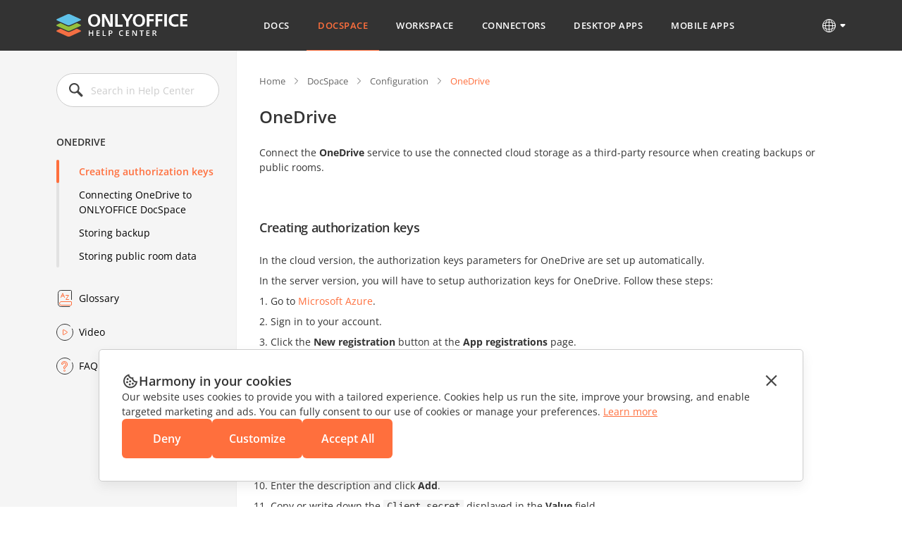

--- FILE ---
content_type: application/javascript; charset=UTF-8
request_url: https://helpcenter.onlyoffice.com/_next/static/chunks/pages/faq/%5Bfaq%5D-d47490244e6299bc.js
body_size: 3184
content:
(self.webpackChunk_N_E=self.webpackChunk_N_E||[]).push([[569],{2867:function(e,l,o){(window.__NEXT_P=window.__NEXT_P||[]).push(["/faq/[faq]",function(){return o(85)}])},1451:function(e,l,o){"use strict";o.d(l,{Q:function(){return g}});var t=o(5893),a=o(5697),p=o.n(a),s=o(7297),i=o(7379);function c(){let e=(0,s.Z)(["\n  display: flex;\n  flex-direction: column;\n"]);return c=function(){return e},e}let n=i.ZP.div.withConfig({componentId:"sc-e0ffe05-0"})(c());var r=o(7294),u=o(2032),_=o(9516),d=o(9265);function f(){let e=(0,s.Z)(["\n  position: relative;\n  border-top: 1px solid #E5E5E5;\n  padding: 32px 0;\n\n  @media "," {\n    padding: 24px 0;\n  }\n\n  &:last-child {\n    border-bottom: 1px solid #E5E5E5;\n  }\n\n  .accordion-btn {\n    display: flex;\n    justify-content: flex-start;\n    border: none;\n    cursor: pointer;\n    align-items: center;\n    gap: 10px;\n    width: 100%;\n    background-color: transparent;\n  }\n\n  .accordion-icon {\n    font-size: 24px;\n    line-height: 24px;\n    font-weight: 600;\n    text-align: center;\n    transition: transform 0.2s ease;\n    width: 24px;\n    min-width: 24px;\n  }\n\n  .accordion-content {\n    background-color: white;\n    overflow: hidden;\n    transition: max-height 0.2s ease;\n  }\n\n  .accordion-text {\n    font-weight: 400;\n    font-size: 14px;\n    line-height: 22px;\n    padding-top: 16px;\n    padding-left: 34px;\n\n    > ul {\n      padding-left: 16px;\n    }\n\n    a {\n      color: ",";\n\n      &:hover {\n        text-decoration: none;\n      }\n    }\n\n    @media "," {\n      font-size: 13px;\n    }\n  }\n\n  .accordion-heading {\n    outline: none;\n    letter-spacing: -0.02em;\n    cursor: pointer;\n\n    @media "," {\n      font-size: 16px;\n    }\n  }\n"]);return f=function(){return e},e}let m=i.ZP.div.withConfig({componentId:"sc-cff5654d-0"})(f(),_.U.mobile,d.Z.orangeMain,_.U.mobile,_.U.mobile),v=e=>{let{heading:l,children:o,onClick:a,isExpanded:p,isMenu:s,...i}=e,c=(0,r.useRef)(),[n,_]=(0,r.useState)(!1);return(0,r.useEffect)(()=>{p?_(!0):_(!1)},[p]),(0,t.jsxs)(m,{className:"accordion-item",...i,children:[(0,t.jsxs)("button",{className:"accordion-btn",onClick:()=>_(!n),children:[(0,t.jsx)("div",{className:"accordion-icon",children:n?"−":"+"}),(0,t.jsx)(u.Z,{className:"accordion-heading",level:4,label:l})]}),(0,t.jsx)("div",{ref:c,style:{maxHeight:"".concat(s?"fit-content":n?"".concat(c.current.scrollHeight,"px"):"0px")},className:"accordion-content",children:(0,t.jsx)("div",{className:"accordion-text",children:o})})]})};var g=v;let y=e=>{let{children:l,level:o}=e,a=l.filter(e=>"AccordionItem"===e.type.name);return(0,t.jsx)(n,{className:"accordion__section",children:a.map((e,l)=>{let{props:a}=e;return(0,t.jsx)(g,{heading:a.heading,level:o,children:a.children},l)})})};y.propTypes={style:p().oneOfType([p().object,p().array]),tabIndex:p().number,id:p().string,className:p().string},y.defaultProps={level:4}},2556:function(e,l,o){"use strict";o.d(l,{Z:function(){return r}});var t=o(5893),a=o(7297),p=o(7379),s=o(9265);function i(){let e=(0,a.Z)(["\n  border: none;\n  border-radius: 2px;\n  padding: 4px 8px;\n  font-size: 12px;\n  line-height: 19px;\n  color: ",";\n  background-color: ",";\n  cursor: pointer;\n  transition: background-color 0.3s;\n\n  &:hover {\n    background-color: ",";\n    text-decoration: none;\n  }\n"]);return i=function(){return e},e}let c=p.ZP.button.withConfig({componentId:"sc-fd67667d-0"})(i(),s.Z.gray,s.Z.tagColor,s.Z.tagHover),n=e=>{let{name:l,...o}=e;return(0,t.jsx)(c,{...o,children:l})};var r=n},6696:function(e,l,o){"use strict";var t=o(6626);let a=async(e,l,o)=>{let a=t.hi.Ic||"http://localhost:1337",p=l||!0===l?["filters[slug_id][$eq]=docs&fields=name,url,slug_id,position".concat("docs"===l?"&populate[category_docs][fields]=name,url,position&populate[category_docs][populate][article_docs][fields]=title,url&populate[category_docs][populate][level_2_docs][fields]=name,url,position&populate[category_docs][populate][level_2_docs][populate][article_docs][fields]=title,url,position,level_4_title&populate[category_docs][populate][level_2_docs][populate][level_3_docs][fields]=name,url,position&populate[category_docs][populate][level_2_docs][populate][level_3_docs][populate][article_docs][fields]=title,url,position,level_4_title&populate[category_docs][populate][level_2_docs][populate][level_3_docs][populate][level_4_docs][fields]=name,url,position&populate[category_docs][populate][level_2_docs][populate][level_3_docs][populate][level_4_docs][populate][article_docs][fields]=title,url,position&populate[category_docs][populate][level_2_docs][populate][level_3_docs][populate][icon_small][fields]=url":""),"filters[slug_id][$eq]=desktop&fields=name,url,slug_id,position".concat("desktop"===l?"&populate[category_desktops][fields]=name,url,position&populate[category_desktops][populate][article_desktops][fields]=title,url,position&populate[category_desktops][populate][level_2_desktops][fields]=name,url,position&populate[category_desktops][populate][level_2_desktops][populate][article_desktops][fields]=title,url,position,level_4_title":""),"filters[slug_id][$eq]=docspace&fields=name,url,slug_id,position".concat("docspace"===l?"&populate[category_docspaces][fields]=name,url,position&populate[category_docspaces][populate][article_docspaces][fields]=title,url,position&populate[category_docspaces][populate][level_2_docspaces][fields]=name,url,position&populate[category_docspaces][populate][level_2_docspaces][populate][article_docspaces][fields]=title,url,position,level_4_title&populate[category_docspaces][populate][level_2_docspaces][populate][level_3_docspaces][fields]=name,url,position&populate[category_docspaces][populate][level_2_docspaces][populate][level_3_docspaces][populate][article_docspaces][fields]=title,url,position&populate[category_docspaces][populate][level_2_docspaces][populate][level_3_docspaces][populate][icon_small][fields]=url":""),"filters[slug_id][$eq]=mobile&fields=name,url,slug_id,position".concat("mobile"===l?"&populate[category_mobiles][fields]=name,url,position&populate[category_mobiles][populate][article_mobiles][fields]=title,url,position&populate[category_mobiles][populate][level_2_mobiles][fields]=name,url,position&populate[category_mobiles][populate][level_2_mobiles][populate][article_mobiles][fields]=title,url,position,level_4_title&populate[category_mobiles][populate][level_2_mobiles][populate][level_3_mobiles][fields]=name,url,position&populate[category_mobiles][populate][level_2_mobiles][populate][level_3_mobiles][populate][article_mobiles][fields]=title,url,position,level_4_title&populate[category_mobiles][populate][level_2_mobiles][populate][level_3_mobiles][populate][level_4_mobiles][fields]=name,url,position&populate[category_mobiles][populate][level_2_mobiles][populate][level_3_mobiles][populate][level_4_mobiles][populate][article_mobiles][fields]=title,url,position&populate[category_mobiles][populate][level_2_mobiles][populate][level_3_mobiles][populate][icon_small][fields]=url":""),"filters[slug_id][$eq]=workspace&fields=name,url,slug_id,position".concat("workspace"===l?"&populate[category_workspaces][fields]=name,url,position&populate[category_workspaces][populate][article_workspaces][fields]=title,url,position&populate[category_workspaces][populate][level_2_workspaces][fields]=name,url,position&populate[category_workspaces][populate][level_2_workspaces][populate][article_workspaces][fields]=title,url,position,level_4_title&populate[category_workspaces][populate][level_2_workspaces][populate][level_3_workspaces][fields]=name,url,position&populate[category_workspaces][populate][level_2_workspaces][populate][level_3_workspaces][populate][article_workspaces][fields]=title,url,position,level_4_title&populate[category_workspaces][populate][level_2_workspaces][populate][level_3_workspaces][populate][level_4_workspaces][fields]=name,url,position&populate[category_workspaces][populate][level_2_workspaces][populate][level_3_workspaces][populate][level_4_workspaces][populate][article_workspaces][fields]=title,url,position&populate[category_workspaces][populate][level_2_workspaces][populate][level_3_workspaces][populate][icon_small][fields]=url":""),"filters[slug_id][$eq]=integration&fields=name,url,slug_id,position"].map(l=>"".concat(a,"/api/categories/?locale=").concat(e,"&").concat(l).concat(o?"&status=draft":"")):["filters[slug_id][$eq]=docs&fields=name,url,slug_id,position&populate[category_docs][fields]=name,url,position&populate[category_docs][populate][article_docs][fields]=title,url&populate[category_docs][populate][level_2_docs][fields]=name,url,position&populate[category_docs][populate][level_2_docs][populate][article_docs][fields]=title,url,position,level_4_title&populate[category_docs][populate][level_2_docs][populate][level_3_docs][fields]=name,url,position&populate[category_docs][populate][level_2_docs][populate][level_3_docs][populate][article_docs][fields]=title,url,position,level_4_title&populate[category_docs][populate][level_2_docs][populate][level_3_docs][populate][level_4_docs][fields]=name,url,position&populate[category_docs][populate][level_2_docs][populate][level_3_docs][populate][level_4_docs][populate][article_docs][fields]=title,url,position&populate[category_docs][populate][level_2_docs][populate][level_3_docs][populate][icon_small][fields]=url","filters[slug_id][$eq]=desktop&fields=name,url,slug_id,position&populate[category_desktops][fields]=name,url,position&populate[category_desktops][populate][article_desktops][fields]=title,url,position&populate[category_desktops][populate][level_2_desktops][fields]=name,url,position&populate[category_desktops][populate][level_2_desktops][populate][article_desktops][fields]=title,url,position,level_4_title","filters[slug_id][$eq]=docspace&fields=name,url,slug_id,position&populate[category_docspaces][fields]=name,url,position&populate[category_docspaces][populate][article_docspaces][fields]=title,url,position&populate[category_docspaces][populate][level_2_docspaces][fields]=name,url,position&populate[category_docspaces][populate][level_2_docspaces][populate][article_docspaces][fields]=title,url,position,level_4_title&populate[category_docspaces][populate][level_2_docspaces][populate][level_3_docspaces][fields]=name,url,position&populate[category_docspaces][populate][level_2_docspaces][populate][level_3_docspaces][populate][article_docspaces][fields]=title,url,position&populate[category_docspaces][populate][level_2_docspaces][populate][level_3_docspaces][populate][icon_small][fields]=url","filters[slug_id][$eq]=mobile&fields=name,url,slug_id,position&populate[category_mobiles][fields]=name,url,position&populate[category_mobiles][populate][article_mobiles][fields]=title,url,position&populate[category_mobiles][populate][level_2_mobiles][fields]=name,url,position&populate[category_mobiles][populate][level_2_mobiles][populate][article_mobiles][fields]=title,url,position,level_4_title&populate[category_mobiles][populate][level_2_mobiles][populate][level_3_mobiles][fields]=name,url,position&populate[category_mobiles][populate][level_2_mobiles][populate][level_3_mobiles][populate][article_mobiles][fields]=title,url,position,level_4_title&populate[category_mobiles][populate][level_2_mobiles][populate][level_3_mobiles][populate][level_4_mobiles][fields]=name,url,position&populate[category_mobiles][populate][level_2_mobiles][populate][level_3_mobiles][populate][level_4_mobiles][populate][article_mobiles][fields]=title,url,position&populate[category_mobiles][populate][level_2_mobiles][populate][level_3_mobiles][populate][icon_small][fields]=url","filters[slug_id][$eq]=workspace&fields=name,url,slug_id,position&populate[category_workspaces][fields]=name,url,position&populate[category_workspaces][populate][article_workspaces][fields]=title,url,position&populate[category_workspaces][populate][level_2_workspaces][fields]=name,url,position&populate[category_workspaces][populate][level_2_workspaces][populate][article_workspaces][fields]=title,url,position,level_4_title&populate[category_workspaces][populate][level_2_workspaces][populate][level_3_workspaces][fields]=name,url,position&populate[category_workspaces][populate][level_2_workspaces][populate][level_3_workspaces][populate][article_workspaces][fields]=title,url,position,level_4_title&populate[category_workspaces][populate][level_2_workspaces][populate][level_3_workspaces][populate][level_4_workspaces][fields]=name,url,position&populate[category_workspaces][populate][level_2_workspaces][populate][level_3_workspaces][populate][level_4_workspaces][populate][article_workspaces][fields]=title,url,position&populate[category_workspaces][populate][level_2_workspaces][populate][level_3_workspaces][populate][icon_small][fields]=url","filters[slug_id][$eq]=integration&fields=name,url,slug_id,position&populate[articles][fields]=title,url"].map(l=>"".concat(a,"/api/categories/?locale=").concat(e,"&").concat(l).concat(o?"&status=draft":"")),s=p.map(e=>fetch(e).then(e=>e.json())),i=await Promise.all(s),c=i.reduce((e,l)=>l.data&&Array.isArray(l.data)?e.concat(l.data):e,[]);return{data:c}};l.Z=a},85:function(e,l,o){"use strict";o.r(l),o.d(l,{__N_SSP:function(){return E},default:function(){return I}});var t=o(5893),a=o(2139),p=o(7294),s=o(6696),i=o(14),c=o(7817),n=o(5794),r=o(3799),u=o(7297),_=o(7379),d=o(7278),f=o(9265);function m(){let e=(0,u.Z)(["\n  .switcher {\n    color: ",";\n    cursor: pointer;\n    margin: 24px 0;\n    text-decoration: underline;\n\n    &:hover {\n      text-decoration: none;\n    }\n  }\n"]);return m=function(){return e},e}let v=(0,_.ZP)(d.Z).withConfig({componentId:"sc-469ffe86-0"})(m(),f.Z.orangeMain);var g=o(3263),y=o(6469),k=o(2032),b=o(2556),w=o(2628),x=o(1451),h=o(653),j=o(7578),Z=o(2208);let N=e=>{let{t:l,faqData:o,locale:a,leftMenuData:s,leftMenuIsOpen:i,setLeftMenuIsOpen:c}=e,{name:n,faq_block:r,tags:u}=o.data[0],[_,d]=(0,p.useState)(!1),[f,m]=(0,p.useState)(),[N,q]=(0,p.useState)(),[E,I]=(0,p.useState)(!1),[M,C]=(0,p.useState)(!1),O=async e=>{let l=await (0,j.Z)(a,e,4,1,preview),{articles:o,article_desktops:t,article_docs:p,article_docspaces:s,article_mobiles:i,article_workspaces:c}=l,n=[o,t,p,s,i,c].some(e=>{let{meta:{pagination:l}}=e;return l.pageCount>l.page});I(n),q([...(null==o?void 0:o.data)||[],...(null==t?void 0:t.data)||[],...(null==p?void 0:p.data)||[],...(null==s?void 0:s.data)||[],...(null==i?void 0:i.data)||[],...(null==c?void 0:c.data)||[]]),m(e),C(!0)};return(0,t.jsx)(v,{children:(0,t.jsxs)(g.Z,{children:[(0,t.jsx)(y.Z,{t:l,pageName:n,leftMenuData:s,leftMenuIsOpen:i,setLeftMenuIsOpen:c}),(0,t.jsxs)("div",{className:"wrapper",children:[(0,t.jsx)(w.Z,{t:l,pageName:n}),(0,t.jsx)(k.Z,{className:"wrapper-title",level:1,label:n}),(null==u?void 0:u.length)>0&&(0,t.jsx)("ul",{className:"tags",children:null==u?void 0:u.map((e,l)=>(0,t.jsx)("li",{children:(0,t.jsx)(b.Z,{onClick:()=>O(e.title),name:e.title})},l))}),(0,t.jsx)("div",{className:"switcher",onClick:()=>d(!_),children:l(_?"Collapse all":"Expand all")}),r.map((e,l)=>(0,t.jsxs)("div",{className:"faq-block",children:[r.name&&(0,t.jsx)(k.Z,{className:"faq-title",level:4,label:r.name}),(0,t.jsx)("div",{className:"faq-items",children:e.faq_item.map((e,l)=>(0,t.jsx)(x.Q,{isExpanded:_,heading:e.question,children:(0,h.ZP)(e.answer)},l))})]},l))]}),(0,t.jsx)(Z.Z,{t:l,locale:a,tagName:f,tagItems:N,modalActive:M,setModalActive:C,hasMoreTags:E,setHasMoreTags:I,setTagItems:q})]})})},q=e=>{let{locale:l,menuData:o,faqData:u}=e,{t:_}=(0,a.$G)(),[d,f]=(0,p.useState)(!1),[m,v]=(0,p.useState)(o),{seo_title:g,seo_description:y,name:k}=u.data[0],b=y||_("ONLYOFFICEMeta");return(0,p.useEffect)(()=>{let e=async()=>{let e=await (0,s.Z)(l);v(e)};e()},[]),(0,t.jsxs)(i.Z,{children:[(0,t.jsx)(i.Z.PageHead,{children:(0,t.jsx)(c.Z,{title:g||"".concat(k," - ONLYOFFICE"),description:b})}),(0,t.jsx)(i.Z.PageHeader,{children:(0,t.jsx)(n.Z,{t:_,locale:l,data:o,leftMenuIsOpen:d,setLeftMenuIsOpen:f})}),(0,t.jsx)(i.Z.SectionMain,{children:(0,t.jsx)(N,{t:_,faqData:u,leftMenuData:m,leftMenuIsOpen:d,setLeftMenuIsOpen:f,locale:l})}),(0,t.jsx)(i.Z.PageFooter,{children:(0,t.jsx)(r.Z,{t:_,locale:l})})]})};var E=!0,I=q}},function(e){e.O(0,[384,675,653,647,997,822,774,888,179],function(){return e(e.s=2867)}),_N_E=e.O()}]);
//# sourceMappingURL=[faq]-d47490244e6299bc.js.map

--- FILE ---
content_type: application/javascript; charset=UTF-8
request_url: https://helpcenter.onlyoffice.com/_next/static/chunks/278-375a06fcf927db21.js
body_size: 2631
content:
"use strict";(self.webpackChunk_N_E=self.webpackChunk_N_E||[]).push([[278],{2278:function(n,e,l){l.d(e,{Z:function(){return I}});var t=l(5893),i=l(7294),a=l(7297),r=l(7379),o=l(7278),s=l(9265);function c(){let n=(0,a.Z)(["\n  .section-page {\n    display: flex;\n  }\n\n  .wrapper-description {\n    &:not(:last-child) {\n      margin-bottom: 24px;\n    }\n\n    a {\n      color: ",";\n\n      &:hover {\n        text-decoration: none;\n      }\n    }\n  }\n\n  .category-items {\n    margin: 24px 0 0 0;\n\n    .category-item {\n      &:not(:last-child) {\n        margin-bottom: 24px;\n      }\n    }\n  }\n\n  .category-articles {\n    display: flex;\n    flex-wrap: wrap;\n    gap: 16px 32px;\n    list-style-type: none;\n\n    &:not(:last-child) {\n      margin-bottom: 24px;\n    }\n\n    a {\n      display: flex;\n      align-items: center;\n      color: ",";\n      text-decoration: underline;\n\n      img {\n        margin-right: 8px;\n        width: 16px;\n        height: 16px;\n        object-fit: contain;\n      }\n\n      &:hover {\n        text-decoration: none;\n      }\n    }\n  }\n"]);return c=function(){return n},n}let d=(0,r.ZP)(o.Z).withConfig({componentId:"sc-b10834d5-0"})(c(),s.Z.orangeMain,s.Z.orangeMain);var u=l(1311),m=l(653),p=l(5885),g=l(2404),v=l(7578),x=l(9157),h=l(2032),f=l(2556),y=l(9516);function j(){let n=(0,a.Z)(["\n  display: flex;\n  flex-direction: column;\n  border-radius: 3px;\n  padding: 32px;\n  box-shadow: 0px 7px 25px 0px rgba(85, 85, 85, 0.15);\n  scroll-margin-top: 24px;\n\n  .category-item-title {\n    display: flex;\n    align-items: center;\n    color: ",";\n\n    &:not(:last-child) {\n      margin-bottom: 32px;\n    }\n\n    img {\n      margin-right: 16px;\n      object-fit: contain;\n    }\n\n    a {\n      display: flex;\n      align-items: center;\n      transition: color 0.3s;\n\n      &:hover {\n        color: ",";\n      }\n    }\n  }\n\n  .category-item-top-links {\n    display: flex;\n    align-items: center;\n    flex-wrap: wrap;\n    gap: 16px 32px;\n    border-bottom: 1px solid ",";\n    padding-bottom: 16px;\n    margin: 0 0 16px;\n    list-style-type: none;\n\n    img {\n      margin-right: 8px;\n      width: 16px;\n      height: 16px;\n      object-fit: contain;\n    }\n\n    a {\n      display: flex;\n      align-items: center;\n      color: ",";\n\n      &:hover {\n        text-decoration: underline;\n      }\n    }\n  }  \n\n  .category-item-subtitle {\n    margin-bottom: 16px;\n    font-size: 14px;\n    font-weight: 600;\n    line-height: 19px;\n  }\n\n  .category-item-wrapper {\n    display: grid;\n    grid-template-columns: repeat(2, 1fr);\n    align-items: start;\n    gap: 32px;\n\n    @media "," {\n      grid-template-columns: repeat(1, 1fr);\n      gap: 16px;\n    }\n  }\n\n  .category-item-list {\n    display: grid;\n    grid-template-columns: repeat(1, 1fr);\n    gap: 16px 32px;\n    margin: 0;\n    font-size: 14px;\n    line-height: 19px;\n    color: ",";\n    list-style-type: none;\n\n    a {\n      display: flex;\n      align-items: center;\n\n      img {\n        margin-right: 8px;\n        width: 16px;\n        height: 16px;\n        object-fit: contain;\n      }\n\n      &:hover {\n        text-decoration: underline;\n      }\n    }\n  }\n"]);return j=function(){return n},n}let _=r.ZP.div.withConfig({componentId:"sc-3e86b1f6-0"})(j(),s.Z.gray,s.Z.orangeMain,s.Z.grayLight,s.Z.orangeMain,y.U.mobile,s.Z.grayMain);var w=l(1163);let Z=n=>{var e,l,i,a,r;let{data:o,leftMenuLevel:s,categorySlug:c}=n,d="docs"===c?"docs":"".concat(c,"s"),u=o.icon||o.category_pic,m=o["level_".concat(s,"_").concat(d)]||[],p=o["article_".concat(d)]||[],g=(0,w.useRouter)(),v=(n,e)=>{var t,a;return((null===(t=e.icon_small)||void 0===t?void 0:t.url)?1:0)-((null===(a=n.icon_small)||void 0===a?void 0:a.url)?1:0)||(null!==(l=n.position)&&void 0!==l?l:1/0)-(null!==(i=e.position)&&void 0!==i?i:1/0)||n.name.localeCompare(e.name)},f=(n,e)=>(null!==(a=n.position)&&void 0!==a?a:1/0)-(null!==(r=e.position)&&void 0!==r?r:1/0)||n.title.localeCompare(e.title),y=m.filter(n=>n.position_top),j=[...m.filter(n=>!n.position_top).sort(v),...p.sort(f)],Z=!j.some(n=>{let e=n.title;return e&&e.replace(/\s/g,"").length>40}),b=()=>{if(null==u?void 0:u.url)return(0,t.jsx)("img",{style:{height:u.height,width:u.width},src:u.url,alt:o.name})};return(0,t.jsxs)(_,{className:"category-item",id:(null===(e=o.url.split("#")[1])||void 0===e?void 0:e.length)!==0?o.url.split("#")[1]:"",children:[(0,t.jsx)(h.Z,{className:"category-item-title",level:4,children:o.url&&o.url.split("#")[0]!==g.asPath?(0,t.jsxs)(x.Z,{href:o.url,children:[b(),o.name]}):(0,t.jsxs)(t.Fragment,{children:[b(),o.name]})}),y.length>0&&(0,t.jsx)("ul",{className:"category-item-top-links",children:y.map((n,e)=>{var l;return(0,t.jsx)("li",{children:(0,t.jsxs)(x.Z,{href:n.url,children:[(null===(l=n.icon_small)||void 0===l?void 0:l.url)&&(0,t.jsx)("img",{src:n.icon_small.url,alt:n.name||n.level_4_title||n.title}),n.name||n.level_4_title||n.title]})},e)})}),o.subtitle&&(0,t.jsx)(h.Z,{className:"category-item-subtitle",level:5,label:o.subtitle}),j.length>0&&(0,t.jsx)(t.Fragment,{children:Z&&j.length>6?(0,t.jsxs)("div",{className:"category-item-wrapper",children:[(0,t.jsx)("ul",{className:"category-item-list",children:null==j?void 0:j.slice(0,Math.ceil((null==j?void 0:j.length)/2)).map((n,e)=>{var l;return(0,t.jsx)("li",{children:(0,t.jsxs)(x.Z,{href:n.url,children:[(null===(l=n.icon_small)||void 0===l?void 0:l.url)&&(0,t.jsx)("img",{src:n.icon_small.url,alt:n.name||n.level_4_title||n.title}),n.name||n.level_4_title||n.title]})},e)})}),(0,t.jsx)("ul",{className:"category-item-list",children:null==j?void 0:j.slice(Math.ceil(j.length/2)).map((n,e)=>{var l;return(0,t.jsx)("li",{children:(0,t.jsxs)(x.Z,{href:n.url,children:[(null===(l=n.icon_small)||void 0===l?void 0:l.url)&&(0,t.jsx)("img",{src:n.icon_small.url,alt:n.name||n.level_4_title||n.title}),n.name||n.level_4_title||n.title]})},e)})})]}):(0,t.jsx)("ul",{className:"category-item-list",children:j.map((n,e)=>{var l;return(0,t.jsx)("li",{children:(0,t.jsxs)(x.Z,{href:n.url,children:[(null===(l=n.icon_small)||void 0===l?void 0:l.url)&&(0,t.jsx)("img",{src:n.icon_small.url,alt:n.name||n.level_4_title||n.title}),n.name||n.level_4_title||n.title]})},e)})})})]})};var b=l(6469),N=l(3263),M=l(2628),C=l(8040),k=l(2208);let H=n=>{var e,l,a;let{t:r,locale:o,categoryName:s,categoryUrl:c,level2CategoryName:y,level2CategoryUrl:j,pageName:_,pageDescription:w,categoryData:H,articleData:I,leftMenuLevel:L,categorySlug:S,leftMenuIsOpen:E,setLeftMenuIsOpen:P,tags:R,leftMenuData:T}=n,U=(0,i.useRef)(null),z=(0,i.useRef)(null),A=(0,i.useRef)(null),[F,O]=(0,i.useState)(!1),[B,D]=(0,i.useState)(!1),[J,Y]=(0,i.useState)(),[q,G]=(0,i.useState)(),[K,Q]=(0,i.useState)(!1),V=new p.Z(null,{path:"/"}),W=null==H?void 0:H.sort((n,e)=>{var t,i;return((null===(t=e.icon_small)||void 0===t?void 0:t.url)?1:0)-((null===(i=n.icon_small)||void 0===i?void 0:i.url)?1:0)||(null!==(l=n.position)&&void 0!==l?l:1/0)-(null!==(a=e.position)&&void 0!==a?a:1/0)||n.name.localeCompare(e.name)});(0,i.useEffect)(()=>{U.current&&(0,g.J)(U.current,V);let n=()=>{((null==U?void 0:U.current)&&window.innerHeight<U.current.offsetHeight||(null==A?void 0:A.current)&&window.innerHeight<A.current.offsetHeight)&&O(window.scrollY>window.innerHeight)};return window.addEventListener("scroll",n),()=>{window.removeEventListener("scroll",n)}},[]);let X=async n=>{let e=await (0,v.Z)(o,n,4,1,preview),{articles:l,article_desktops:t,article_docs:i,article_docspaces:a,article_mobiles:r,article_workspaces:s}=e,c=[l,t,i,a,r,s].some(n=>{let{meta:{pagination:e}}=n;return e.pageCount>e.page});Q(c),G([...(null==l?void 0:l.data)||[],...(null==t?void 0:t.data)||[],...(null==i?void 0:i.data)||[],...(null==a?void 0:a.data)||[],...(null==r?void 0:r.data)||[],...(null==s?void 0:s.data)||[]]),Y(n),D(!0)};return(0,t.jsxs)(d,{children:[(0,t.jsxs)(N.Z,{children:[(0,t.jsx)(b.Z,{t:r,leftMenuData:T,leftMenuIsOpen:E,setLeftMenuIsOpen:P}),(0,t.jsxs)("div",{className:"wrapper",ref:A,children:[(0,t.jsx)(M.Z,{t:r,categoryName:s,categoryUrl:c,level2CategoryName:y,level2CategoryUrl:j,pageName:_}),(0,t.jsx)(h.Z,{className:"wrapper-title",level:1,label:_}),(null==R?void 0:null===(e=R.data)||void 0===e?void 0:e.length)>0&&(0,t.jsx)("ul",{ref:z,className:"tags",children:null==R?void 0:R.data.map((n,e)=>(0,t.jsx)("li",{children:(0,t.jsx)(f.Z,{onClick:()=>X(n.title),name:n.title})},e))}),w&&(0,t.jsx)(u.Z,{ref:U,className:"wrapper-description",children:(0,m.ZP)(w)}),(null==I?void 0:I.length)>0&&(0,t.jsx)("div",{className:"category-articles",children:I.sort((n,e)=>{var l,t;(null!==(l=n.position)&&void 0!==l?l:1/0)-(null!==(t=e.position)&&void 0!==t?t:1/0)||n.title.localeCompare(e.title)}).map((n,e)=>{var l,i;return(0,t.jsxs)("div",{id:"".concat(n.title.replace(/ /g,"_").toLowerCase(),"_block"),className:"category-articles-item",children:[(null===(l=n.icon)||void 0===l?void 0:l.url)&&(0,t.jsx)("img",{src:null===(i=n.icon)||void 0===i?void 0:i.url,alt:n.name||n.level_4_title||n.title}),(0,t.jsx)(x.Z,{href:n.url,label:n.level_4_title||n.title})]},e)})}),(null==W?void 0:W.length)>0&&(0,t.jsx)("div",{className:"category-items",children:null==W?void 0:W.map((n,e)=>(0,t.jsx)(Z,{data:n,leftMenuLevel:L,categorySlug:S},e))}),(0,t.jsx)(k.Z,{t:r,locale:o,tagName:J,tagItems:q,modalActive:B,setModalActive:D,hasMoreTags:K,setHasMoreTags:Q,setTagItems:G})]})]}),(0,t.jsx)(C.Z,{showButton:F})]})};var I=H}}]);
//# sourceMappingURL=278-375a06fcf927db21.js.map